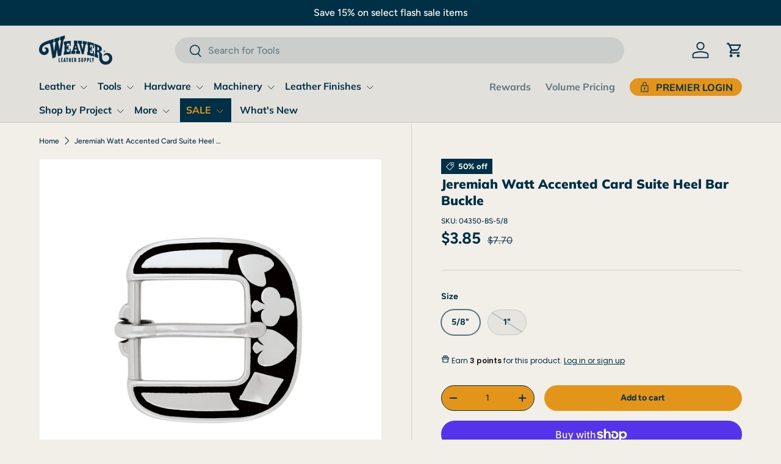

--- FILE ---
content_type: text/css
request_url: https://www.weaverleathersupply.com/cdn/shop/t/411/assets/swatches.css?v=161285245796444253901769026356
body_size: 3960
content:
@charset "UTF-8";[data-swatch="alpine green"]{--swatch-color:#0d513f}[data-swatch=aluminum]{--swatch-color:#aaa8ab}[data-swatch="amazon green"]{--swatch-color:#008000}[data-swatch="antique brass"]{--swatch-color:#9c8246}[data-swatch="antique brown"]{--swatch-color:#663224}[data-swatch="antique chocolate"]{--swatch-color:#402f27}[data-swatch="antique copper"]{--swatch-color:#bd6f02}[data-swatch="antique gold"]{--swatch-color:#d4af37}[data-swatch="antique nickel"]{--swatch-color:#ababab}[data-swatch="antique silver"]{--swatch-color:#c0c0c0}[data-swatch=apricot]{--swatch-color:#ab5025}[data-swatch=aqua]{--swatch-color:#00ffff}[data-swatch="army green"]{--swatch-color:#808000}[data-swatch="autumn red"]{--swatch-color:#9e1d21}[data-swatch=avocado]{--swatch-color:#758b40}[data-swatch="bahama blue"]{--swatch-color:#007bc1}[data-swatch="baltic/purple"],[data-swatch="baltic/winter white"]{--swatch-color:#0000ff}[data-swatch="bark brown"]{--swatch-color:#c68446}[data-swatch="beetroot - jk 58"]{--swatch-color:#7c2b37}[data-swatch="beige (sand) - jk 25"],[data-swatch=beige]{--swatch-color:#f5f5dc}[data-swatch="biscay green/cinnamon/rasp/tan"],[data-swatch="biscay green/cinnamon/raspberr"]{--swatch-color:#e30b5d}[data-swatch="biscay green/cinnamon"]{--swatch-color:#7b362d}[data-swatch="bisque/charcoal"]{--swatch-color:#ffe4c4}[data-swatch="bk/dark red/turquoise/charcoal"]{--swatch-color:#b50012}[data-swatch="bk/wh/ivory/kgr/choc/buckskin"]{--swatch-color:#915226}[data-swatch="black -  jk 23"],[data-swatch="black - jk 23"],[data-swatch="black and white"],[data-swatch="black carbon"]{--swatch-color:#000000}[data-swatch="black cherry"]{--swatch-color:#6c3435}[data-swatch="black copper"]{--swatch-color:#222222}[data-swatch="black duratec\2122"],[data-swatch="black fleece on black"],[data-swatch="black pattern"],[data-swatch="black smarty"],[data-swatch="black ss"],[data-swatch="black w/aluminum zipper"],[data-swatch="black w/solid brass zipper"],[data-swatch="black/bisque"],[data-swatch="black/blue pattern"],[data-swatch="black/blue"],[data-swatch="black/brown"],[data-swatch="black/cactus"],[data-swatch="black/chocolate"],[data-swatch="black/gray/orange"]{--swatch-color:#000000}[data-swatch="black/gray/red"]{--swatch-color:#808080}[data-swatch="black/gray"],[data-swatch="black/hurricane blue/lime zest"],[data-swatch="black/hurricane blue"],[data-swatch="black/melon"]{--swatch-color:#000000}[data-swatch="black/neon green"]{--swatch-color:#39ff14}[data-swatch="black/orange"],[data-swatch="black/purple"],[data-swatch="black/red clay"],[data-swatch="black/red"]{--swatch-color:#000000}[data-swatch="black/saffron/mint"]{--swatch-color:#fbcf84}[data-swatch="black/sand"]{--swatch-color:#c2b280}[data-swatch="black/silver"]{--swatch-color:#000000}[data-swatch="black/tan/white"]{--swatch-color:#d2b48c}[data-swatch="black/tan"]{--swatch-color:#000000}[data-swatch="black/turquoise/buckskin/white"]{--swatch-color:#ffffff}[data-swatch="black/turquoise/buckskin"]{--swatch-color:#40e0d0}[data-swatch="black/turquoise/tan"],[data-swatch="black/turquoise"],[data-swatch="black/white"]{--swatch-color:#000000}[data-swatch="black/yellow"]{--swatch-color:#ffff00}[data-swatch=black]{--swatch-color:#000000}[data-swatch="blaze orange"]{--swatch-color:#ff6700}[data-swatch=bleached]{--swatch-color:#dad8c1}[data-swatch="blue - jk s36"]{--swatch-color:#0000ff}[data-swatch="blue bay/dark g"],[data-swatch="blue bay/dark gray"],[data-swatch="blue bay/dk gry"]{--swatch-color:#00b7ba}[data-swatch="blue camo"]{--swatch-color:#00a4c0}[data-swatch="blue geo"]{--swatch-color:#8cddff}[data-swatch="blue granite - jk n65"]{--swatch-color:#5f5c6d}[data-swatch="blue heaven"]{--swatch-color:#54889d}[data-swatch="blue spiral"]{--swatch-color:#23aeb0}[data-swatch="blue zircon"]{--swatch-color:#00acba}[data-swatch="blue/black/gray"],[data-swatch="blue/black/white"],[data-swatch="blue/black"],[data-swatch="blue/brown"],[data-swatch="blue/gray"],[data-swatch="blue/lime green"],[data-swatch="blue/orange/lime"],[data-swatch="blue/orange"],[data-swatch="blue/raspberry"],[data-swatch="blue/silver/purple"],[data-swatch="blue/tan"],[data-swatch="blue/turquoise/green"],[data-swatch="blue/white"],[data-swatch="blue/yellow"]{--swatch-color:#0000ff}[data-swatch=blue]{--swatch-color:#0000FF}[data-swatch=blush]{--swatch-color:#a2476a}[data-swatch="bomber brown"]{--swatch-color:#5c311e}[data-swatch=bordeaux]{--swatch-color:#7c476b}[data-swatch=brandy]{--swatch-color:#d39775}[data-swatch="brass plated"]{--swatch-color:#cfa950}[data-swatch=brindle]{--swatch-color:#66422c}[data-swatch=brite]{--swatch-color:#cecacc}[data-swatch="british brown"]{--swatch-color:#883120}[data-swatch=bronze]{--swatch-color:#a77a40}[data-swatch="brown and white"],[data-swatch="brown w/solid brass zipper"]{--swatch-color:#a52a2a}[data-swatch="brown/black"]{--swatch-color:#8c3d20}[data-swatch="brown/indigo blue"],[data-swatch="brown/tan"],[data-swatch="brown/turquoise"]{--swatch-color:#a52a2a}[data-swatch=brown]{--swatch-color:#964B00}[data-swatch="brushed nickel"]{--swatch-color:#beb4ab}[data-swatch="brushed stainless steel"]{--swatch-color:#d2cec8}[data-swatch=buckskin]{--swatch-color:#e7cfad}[data-swatch="buffed black"]{--swatch-color:#000000}[data-swatch=bumblebee]{--swatch-color:#ffeb36}[data-swatch="burgundy/navy"],[data-swatch="burgundy/tan"],[data-swatch="burgundy/turquoise"],[data-swatch=burgundy]{--swatch-color:#800020}[data-swatch="burnt whiskey"]{--swatch-color:#673e2a}[data-swatch=buttercup]{--swatch-color:#f7a43c}[data-swatch="cactus green"],[data-swatch=cactus]{--swatch-color:#353422}[data-swatch="cadet blue"]{--swatch-color:#0c3046}[data-swatch=camel]{--swatch-color:#ae3e24}[data-swatch="candy pink"]{--swatch-color:#e3b2b9}[data-swatch="canyon red"]{--swatch-color:#63473e}[data-swatch="canyon river"]{--swatch-color:#246e58}[data-swatch="canyon rose"]{--swatch-color:#63473e}[data-swatch="capri blue"]{--swatch-color:#00b5ee}[data-swatch="capri gold"]{--swatch-color:#6f2f16}[data-swatch="charcoal/ash/black/peach"]{--swatch-color:#000000}[data-swatch="charcoal/ash/black/white"]{--swatch-color:#454140}[data-swatch="charcoal/black/dark red"]{--swatch-color:#8b0000}[data-swatch="charcoal/black/red"]{--swatch-color:#ff0000}[data-swatch="charcoal/black/white"]{--swatch-color:#000000}[data-swatch="charcoal/gray taupe"],[data-swatch="charcoal/tan"]{--swatch-color:#454140}[data-swatch="charcoal/teal"]{--swatch-color:#008080}[data-swatch="charcoal/turquo"],[data-swatch="charcoal/turquoise"]{--swatch-color:#454140}[data-swatch="charcoal/white/black/ash/rust"]{--swatch-color:#b7410e}[data-swatch="charcoal/white"],[data-swatch=charcoal]{--swatch-color:#454140}[data-swatch="chestnut side"],[data-swatch=chestnut]{--swatch-color:#954535}[data-swatch=chevron]{--swatch-color:#06917f}[data-swatch="chili pepper red"],[data-swatch="chili red pepper"]{--swatch-color:#e6373e}[data-swatch="chocolate/hurri"],[data-swatch="chocolate/hurricane blue"],[data-swatch="chocolate/paste"]{--swatch-color:#d2691e}[data-swatch=chocolate]{--swatch-color:#915226}[data-swatch="chrome brass"],[data-swatch="chrome over brass"]{--swatch-color:#c2c1c1}[data-swatch="chrome plated"]{--swatch-color:#ebeceb}[data-swatch="cinnamon/indigo blue"]{--swatch-color:#4b0082}[data-swatch=cinnamon]{--swatch-color:#7b362d}[data-swatch=clear]{--swatch-color:#e5e6e3}[data-swatch="clover green/white"]{--swatch-color:#435920}[data-swatch="cobalt blue"]{--swatch-color:#0047ab}[data-swatch="coffee bean"]{--swatch-color:#4d4538}[data-swatch=coffee]{--swatch-color:#6f4e37}[data-swatch=cognac]{--swatch-color:#87301b}[data-swatch=concord]{--swatch-color:#7c315c}[data-swatch=cooper]{--swatch-color:#615549}[data-swatch="copper plated"]{--swatch-color:#ebeceb}[data-swatch=copper]{--swatch-color:#92655d}[data-swatch="coral/mint"],[data-swatch=coral]{--swatch-color:#ff7f50}[data-swatch=cordovan]{--swatch-color:#893f45}[data-swatch="cornflower blue/black"]{--swatch-color:#6495ed}[data-swatch="crazy horse black"]{--swatch-color:#000000}[data-swatch="crazy horse brown"]{--swatch-color:#a52a2a}[data-swatch="crazy horse gray"]{--swatch-color:#555553}[data-swatch="crazy horse"]{--swatch-color:#302521}[data-swatch="cream - jk 6"],[data-swatch="cream/burgundy"],[data-swatch="cream/navy"],[data-swatch="cream/turquoise"],[data-swatch=cream]{--swatch-color:#fffdd0}[data-swatch="crimson aztec"]{--swatch-color:#474544}[data-swatch="croco cognac"]{--swatch-color:#331c15}[data-swatch=crystal]{--swatch-color:#e9e7e5}[data-swatch="dahlia/purple"]{--swatch-color:#800080}[data-swatch="dark blue/turquoise"],[data-swatch="dark blue"]{--swatch-color:#00008b}[data-swatch="dark brown/turquoise"],[data-swatch="dark brown"]{--swatch-color:#654321}[data-swatch="dark chocolate"]{--swatch-color:#4f291c}[data-swatch="dark gray/orange"],[data-swatch="dark gray"],[data-swatch="dark grey"]{--swatch-color:#a9a9a9}[data-swatch="dark purple/sky blue/lime grn"]{--swatch-color:#800080}[data-swatch="dark red/black"],[data-swatch="dark red/charcoal"],[data-swatch="dark red"]{--swatch-color:#8b0000}[data-swatch="dark sky"]{--swatch-color:#3f4855}[data-swatch="dark slate/oran"],[data-swatch="dark slate/orange"]{--swatch-color:#4a5553}[data-swatch="dark turquoise"]{--swatch-color:#0589af}[data-swatch="dazzling blue/black"]{--swatch-color:#3e6fb7}[data-swatch="dazzling blue/turquoise"]{--swatch-color:#0000ff}[data-swatch="dazzling blue"]{--swatch-color:#3e6fb7}[data-swatch="denim blue"],[data-swatch="denim star"],[data-swatch=denim]{--swatch-color:#1560bd}[data-swatch="desert gold"]{--swatch-color:#c4b78f}[data-swatch="desert pull"]{--swatch-color:#775438}[data-swatch="desert tan"]{--swatch-color:#b1a688}[data-swatch=desert]{--swatch-color:#683c23}[data-swatch="digital blue"]{--swatch-color:#00bbd4}[data-swatch="digital green"]{--swatch-color:#b7d145}[data-swatch="digital orange"]{--swatch-color:#f47c41}[data-swatch=digital]{--swatch-color:#14100e}[data-swatch="diva pink"]{--swatch-color:#ff1659}[data-swatch="doe tan"]{--swatch-color:#b47f2f}[data-swatch=dragon]{--swatch-color:#e65390}[data-swatch="emerald green"]{--swatch-color:#50c878}[data-swatch=emerald]{--swatch-color:#046307}[data-swatch="english bridle"]{--swatch-color:#d05929}[data-swatch="english toast"]{--swatch-color:#ac6c27}[data-swatch=erinite]{--swatch-color:#455737}[data-swatch=evergreen]{--swatch-color:#26453e}[data-swatch=exotic]{--swatch-color:#492c1e}[data-swatch=exuberance]{--swatch-color:#9a1b20}[data-swatch="flame red"]{--swatch-color:#ff0000}[data-swatch=flames]{--swatch-color:#f49b37}[data-swatch="flaming orange"]{--swatch-color:#ef3201}[data-swatch="flat black"]{--swatch-color:#000000}[data-swatch="flat white"]{--swatch-color:#ffffff}[data-swatch="floral watercolor"]{--swatch-color:#29549f}[data-swatch="forest green"]{--swatch-color:#228b22}[data-swatch=forsythia]{--swatch-color:#ffc801}[data-swatch="french blue/gray"],[data-swatch="french blue"]{--swatch-color:#0072bb}[data-swatch=fuchsia]{--swatch-color:#ff00ff}[data-swatch="georgia peach"]{--swatch-color:#fac19f}[data-swatch="gift box blue"]{--swatch-color:#84d0d0}[data-swatch="glazed brown"]{--swatch-color:#784b38}[data-swatch="gold plated"]{--swatch-color:#e9c78a}[data-swatch="gold speckled"],[data-swatch=gold]{--swatch-color:#ffd700}[data-swatch="golden brown"]{--swatch-color:#996515}[data-swatch="golden oak"]{--swatch-color:#f4ba78}[data-swatch=golden]{--swatch-color:#ffd700}[data-swatch=goldenrod]{--swatch-color:#da842c}[data-swatch=grape]{--swatch-color:#6f2da8}[data-swatch=graphite]{--swatch-color:#b1b0ab}[data-swatch="gray compass"]{--swatch-color:#bababa}[data-swatch="gray pattern"],[data-swatch="gray/aqua"],[data-swatch="gray/black"],[data-swatch="gray/blue"]{--swatch-color:#808080}[data-swatch="gray/lavender/mint"]{--swatch-color:#e6e6fa}[data-swatch="gray/navy/blue"]{--swatch-color:#000080}[data-swatch="gray/orange"],[data-swatch="gray/pink"],[data-swatch="gray/purple"],[data-swatch=gray]{--swatch-color:#808080}[data-swatch="green - jk n63"]{--swatch-color:#008000}[data-swatch="green camo"]{--swatch-color:#d0e065}[data-swatch="green/tan"],[data-swatch="green/white"],[data-swatch=green],[data-swatch=grey]{--swatch-color:#008000}[data-swatch=grizzly]{--swatch-color:#7d4f39}[data-swatch=gunmetal]{--swatch-color:#615d57}[data-swatch="havana cigar - jk 77"],[data-swatch=havana],[data-swatch="havanna cigar - jk 77"]{--swatch-color:#3b2b2c}[data-swatch=hazelnut]{--swatch-color:#ae9f80}[data-swatch="hb/bk"]{--swatch-color:#0098ab}[data-swatch=henna]{--swatch-color:#572526}[data-swatch=honey]{--swatch-color:#c36a35}[data-swatch=honeycomb]{--swatch-color:#6fc8b9}[data-swatch="hot pink"]{--swatch-color:#ff69b4}[data-swatch="hunter green - jk 11"],[data-swatch="hunter green/kelly green"],[data-swatch="hunter green/tan"],[data-swatch="hunter green"]{--swatch-color:#355e3b}[data-swatch="hurr blue/navy"],[data-swatch="hurricane blue/black"],[data-swatch="hurricane blue/dark red/navy"],[data-swatch="hurricane blue/pink/purple"],[data-swatch="hurricane blue/royal blue/rose"],[data-swatch="hurricane blue"]{--swatch-color:#0098ab}[data-swatch="ice blue"],[data-swatch="ice ice blue"]{--swatch-color:#1ac5d3}[data-swatch="imported natural"]{--swatch-color:#d5b5aa}[data-swatch="indigo blue/dar"],[data-swatch="indigo blue/dark red"],[data-swatch="indigo blue/tan"],[data-swatch=indigo]{--swatch-color:#4b0082}[data-swatch=insignia]{--swatch-color:#b01053}[data-swatch="ivory/black/red"]{--swatch-color:#ff0000}[data-swatch=ivory]{--swatch-color:#fffff0}[data-swatch=jade]{--swatch-color:#00a48b}[data-swatch="jamaican joy"]{--swatch-color:#ed1653}[data-swatch=jeans]{--swatch-color:#0c5c65}[data-swatch="jet black"]{--swatch-color:#000000}[data-swatch="kango tobac"]{--swatch-color:#92655d}[data-swatch="large - black"]{--swatch-color:#343339}[data-swatch="large - gray"]{--swatch-color:#8d8f9b}[data-swatch="lava orange"]{--swatch-color:#ffa500}[data-swatch="lavender/mint/gray"],[data-swatch="lavender/mustard/purple/rasp"],[data-swatch="lavender/orange"],[data-swatch=lavender]{--swatch-color:#e6e6fa}[data-swatch="lemon curry"]{--swatch-color:#f3aa1d}[data-swatch="leopard with gold"]{--swatch-color:#cc8659}[data-swatch="leopard/serape/aztec"]{--swatch-color:#bf7546}[data-swatch=leopard]{--swatch-color:#000000}[data-swatch="light blue"]{--swatch-color:#add8e6}[data-swatch="light brown"]{--swatch-color:#b5651d}[data-swatch="light gray"]{--swatch-color:#d3d3d3}[data-swatch="light green"]{--swatch-color:#90ee90}[data-swatch="light grey"]{--swatch-color:#d3d3d3}[data-swatch="light purple/light blue/light"]{--swatch-color:#add8e6}[data-swatch="light siam"]{--swatch-color:#d32027}[data-swatch=lilac]{--swatch-color:#c8a2c8}[data-swatch="lime green"]{--swatch-color:#32cd32}[data-swatch="lime zest/black"],[data-swatch="lime zest/h blue/purple jazz"],[data-swatch="lime zest"]{--swatch-color:#78b848}[data-swatch="lime/black/gray"],[data-swatch="lime/black"]{--swatch-color:#00ff00}[data-swatch="lime/blue/olive/gray"]{--swatch-color:#808000}[data-swatch="lime/blue"],[data-swatch="lime/green"],[data-swatch="lime/hurricane blue/royal blue"],[data-swatch="lime/lavender"],[data-swatch="lime/navy"],[data-swatch="lime/pink"],[data-swatch="lime/purple"]{--swatch-color:#00ff00}[data-swatch="lime/slate blue/olive/gray"]{--swatch-color:#808000}[data-swatch=lime]{--swatch-color:#00ff00}[data-swatch="london tan"]{--swatch-color:#ea9556}[data-swatch="louisiana daisy"]{--swatch-color:#a25e3d}[data-swatch="lunar yellow"]{--swatch-color:#ffff00}[data-swatch=magenta]{--swatch-color:#ff00ff}[data-swatch=mahogany]{--swatch-color:#c04000}[data-swatch="maize fleece on brown"],[data-swatch=maize]{--swatch-color:#f2c649}[data-swatch="maroon/gray/white"],[data-swatch=maroon]{--swatch-color:#800000}[data-swatch="matte black"]{--swatch-color:#000000}[data-swatch="matte chocolate"]{--swatch-color:#d2691e}[data-swatch=mauve]{--swatch-color:#a1625e}[data-swatch="mayan coral"]{--swatch-color:#e85f79}[data-swatch="medium - black"]{--swatch-color:#343339}[data-swatch="medium - gray"]{--swatch-color:#8d8f9b}[data-swatch="medium brown"]{--swatch-color:#80604d}[data-swatch=melon]{--swatch-color:#fdbcb4}[data-swatch="memphis brown"]{--swatch-color:#472718}[data-swatch=merlot]{--swatch-color:#743039}[data-swatch="mid brown - jk 7"]{--swatch-color:#a52a2a}[data-swatch="military bronze"]{--swatch-color:#815a45}[data-swatch="milled black"]{--swatch-color:#000000}[data-swatch="milled chocolate"]{--swatch-color:#d2691e}[data-swatch="mint/black/gray"],[data-swatch="mint/black"]{--swatch-color:#98ff98}[data-swatch="mint/gray"]{--swatch-color:#9bbc8d}[data-swatch="mint/lavender/gray"],[data-swatch=mint]{--swatch-color:#98ff98}[data-swatch=moss]{--swatch-color:#665b35}[data-swatch=multi]{--swatch-image: url(//www.weaverleathersupply.com/cdn/shop/files/multi_250x250.png?v=12504160220035641175) }[data-swatch="mustard yellow"],[data-swatch=mustard]{--swatch-color:#ffdb58}[data-swatch="natural side"],[data-swatch="natural w/brown"],[data-swatch="natural with brown"],[data-swatch="natural/dark red"],[data-swatch=natural]{--swatch-color:#daa27b}[data-swatch="navy blue"],[data-swatch="navy/baltic"],[data-swatch="navy/blue"],[data-swatch="navy/dark red/white"],[data-swatch="navy/lime strip"],[data-swatch="navy/lime stripe"],[data-swatch="navy/lime"],[data-swatch="navy/natural"],[data-swatch="navy/red"],[data-swatch="navy/turquoise"],[data-swatch=navy]{--swatch-color:#000080}[data-swatch="neon green"]{--swatch-color:#39ff14}[data-swatch=neutral]{--swatch-color:#f6be9b}[data-swatch="nickel brass"]{--swatch-color:#c8bdbc}[data-swatch="nickel gold"]{--swatch-color:#a3895e}[data-swatch="nickel over brass"]{--swatch-color:#c8bdbc}[data-swatch="nickel plated"]{--swatch-color:#b0aab0}[data-swatch="old silver with copper"]{--swatch-color:#d8c6a7}[data-swatch="olive drab"]{--swatch-color:#6b8e23}[data-swatch="olive green"],[data-swatch=olive]{--swatch-color:#808000}[data-swatch="orange - jk n64"]{--swatch-color:#ffa500}[data-swatch="orange camo"]{--swatch-color:#f06c33}[data-swatch="orange crush"]{--swatch-color:#f17f05}[data-swatch="orange/black"],[data-swatch="orange/gray"],[data-swatch="orange/mint"],[data-swatch="orange/red"]{--swatch-color:#ffa500}[data-swatch=orange]{--swatch-color:#FFA500}[data-swatch="orbit orange"]{--swatch-color:#fe852a}[data-swatch="orbit yellow"]{--swatch-color:#e6e516}[data-swatch=oxblood]{--swatch-color:#842033}[data-swatch="pacific blue"]{--swatch-color:#2b87bf}[data-swatch="pale blue"]{--swatch-color:#add8e6}[data-swatch="pale yellow"]{--swatch-color:#ffffbf}[data-swatch="paradise purple"]{--swatch-color:#800080}[data-swatch="parisian pink"]{--swatch-color:#ee245e}[data-swatch=pecan]{--swatch-color:#784838}[data-swatch="penny copper"]{--swatch-color:#f0a584}[data-swatch=pewter]{--swatch-color:#474849}[data-swatch="pink - jk 165"],[data-swatch="pink - jk165"]{--swatch-color:#ffc0cb}[data-swatch="pink fusion/bk"],[data-swatch="pink fusion/black"],[data-swatch="pink fusion"]{--swatch-color:#ef699e}[data-swatch="pink/black/gray"],[data-swatch="pink/black"],[data-swatch="pink/blue"],[data-swatch="pink/brown"],[data-swatch="pink/charcoal"],[data-swatch="pink/gold/turquoise"],[data-swatch="pink/gray"],[data-swatch="pink/navy"],[data-swatch="pink/purple stripe"]{--swatch-color:#ffc0cb}[data-swatch=pink]{--swatch-color:#FFC0CB}[data-swatch="pistachio green"],[data-swatch="pistachio/graphite/brown"]{--swatch-color:#77b082}[data-swatch="pk fusion/pu jazz/h blue/lime"]{--swatch-color:#ef699e}[data-swatch="plaid aztec"]{--swatch-color:#7e4556}[data-swatch=plastic]{--swatch-color:#0d34f9}[data-swatch="plum space dye"]{--swatch-color:#875587}[data-swatch="plum wine/pink"]{--swatch-color:#ae468e}[data-swatch=plum]{--swatch-color:#dda0dd}[data-swatch="pop art"]{--swatch-color:#e2549e}[data-swatch="popsicle green"]{--swatch-color:#91c83e}[data-swatch="prince purple"]{--swatch-color:#7d697e}[data-swatch=prism]{--swatch-color:#1b6980}[data-swatch=pumpkin]{--swatch-color:#ff7518}[data-swatch="purple - jk 80"],[data-swatch="purple geo"],[data-swatch="purple -j k 80"]{--swatch-color:#800080}[data-swatch="purple jazz/bk"],[data-swatch="purple jazz/black"],[data-swatch="purple jazz"]{--swatch-color:#5f2d50}[data-swatch="purple sage"]{--swatch-color:#c04e69}[data-swatch="purple/black/teal"]{--swatch-color:#008080}[data-swatch="purple/black"],[data-swatch="purple/mint/white"],[data-swatch="purple/orchid"],[data-swatch="purple/silver"],[data-swatch="purple/white"],[data-swatch=purple]{--swatch-color:#800080}[data-swatch=rainbow]{--swatch-color:#ff7a0d}[data-swatch="rasp/black/white"],[data-swatch="raspberry/black/white"],[data-swatch="raspberry/charcoal"],[data-swatch="raspberry/gray"],[data-swatch="raspberry/navy"],[data-swatch=raspberry]{--swatch-color:#e30b5d}[data-swatch="red - jk 62"],[data-swatch="red dahlia"],[data-swatch="red/black"]{--swatch-color:#ff0000}[data-swatch="red/blue/gray"]{--swatch-color:#0000ff}[data-swatch="red/gray"]{--swatch-color:#ff0000}[data-swatch="red/turquoise"]{--swatch-color:#FF0000}[data-swatch="red/white"]{--swatch-color:#ff0000}[data-swatch=red]{--swatch-color:#FF0000}[data-swatch=redwood]{--swatch-color:#76412f}[data-swatch="rich brown"]{--swatch-color:#583f3a}[data-swatch="rio red"]{--swatch-color:#ee224c}[data-swatch="riot red"]{--swatch-color:#cd6b61}[data-swatch="rose gold"]{--swatch-color:#b76e79}[data-swatch="rose pink"]{--swatch-color:#ff66cc}[data-swatch="royal blue - jk 14"],[data-swatch="royal blue/berry"],[data-swatch="royal blue"]{--swatch-color:#4169e1}[data-swatch="ruby red"]{--swatch-color:#ff0000}[data-swatch="russet brown"],[data-swatch=russet]{--swatch-color:#80461b}[data-swatch=rust]{--swatch-color:#b7410e}[data-swatch="saddle tan"]{--swatch-color:#b05726}[data-swatch=sage]{--swatch-color:#4e4d48}[data-swatch="sailor blue"]{--swatch-color:#004661}[data-swatch=salmon]{--swatch-color:#ff8c69}[data-swatch="sand/brown"]{--swatch-color:#8c3d20}[data-swatch="sand/navy"],[data-swatch="sand/plum"],[data-swatch="sand/turquoise stripe"],[data-swatch="sand/turquoise"],[data-swatch=sand]{--swatch-color:#c2b280}[data-swatch=sandstone]{--swatch-color:#5a5250}[data-swatch="sangria/gold"]{--swatch-color:#742728}[data-swatch="sax blue"]{--swatch-color:#324e71}[data-swatch=scarlet]{--swatch-color:#ff2400}[data-swatch="sea foam"]{--swatch-color:#33dbc2}[data-swatch="sedona grey"]{--swatch-color:#2b2a2f}[data-swatch="silver - jk 85"]{--swatch-color:#c0c0c0}[data-swatch="silver plated"]{--swatch-color:#bababa}[data-swatch="silver spark"]{--swatch-color:#f4f9fb}[data-swatch=silver]{--swatch-color:#C0C0C0}[data-swatch="sky blue/raspberry/lime green"],[data-swatch=sky]{--swatch-color:#87ceeb}[data-swatch="slate blue"]{--swatch-color:#6a5acd}[data-swatch="slate/fuchsia"],[data-swatch=slate]{--swatch-color:#708090}[data-swatch="smarty black"]{--swatch-color:#000000}[data-swatch="smarty buffed black copper"]{--swatch-color:#92655d}[data-swatch="smarty buffed black silver"]{--swatch-color:#c0c0c0}[data-swatch="smarty chocolate"]{--swatch-color:#915226}[data-swatch="smarty natural"]{--swatch-color:#daa27b}[data-swatch="smarty russet"]{--swatch-color:#80461b}[data-swatch="smarty tan"]{--swatch-color:#d2b48c}[data-swatch="solid black"]{--swatch-color:#000000}[data-swatch="solid brass"]{--swatch-color:#d9c93b}[data-swatch="solid copper"]{--swatch-color:#ebeceb}[data-swatch="ss with black"],[data-swatch="stainless steel with black"]{--swatch-color:#c5c2ba}[data-swatch="stainless steel"]{--swatch-color:#a1a198}[data-swatch="starlite blue"]{--swatch-color:#447cb7}[data-swatch="steel grey"]{--swatch-color:#7b9095}[data-swatch=steel]{--swatch-color:#918a91}[data-swatch="sterling silver"]{--swatch-color:#b7bdbb}[data-swatch="strawberry/charcoal"]{--swatch-color:#fd6266}[data-swatch=striped]{--swatch-color:#f49b37}[data-swatch=sunflower]{--swatch-color:#ffbf2d}[data-swatch="sunset yellow"]{--swatch-color:#fdb813}[data-swatch=sunset]{--swatch-color:#73423b}[data-swatch="switchback-chocolate/gold"]{--swatch-color:#d2691e}[data-swatch="tahitian pink"]{--swatch-color:#ee306b}[data-swatch="tan/black"],[data-swatch="tan/brown"],[data-swatch="tan/dark brown"],[data-swatch="tan/gray"],[data-swatch=tan]{--swatch-color:#d2b48c}[data-swatch="taupe/dazzling blue"],[data-swatch=taupe]{--swatch-color:#483c32}[data-swatch="teal carbon"]{--swatch-color:#008080}[data-swatch="teal green/mustard/cinnamon"]{--swatch-color:#ffdb58}[data-swatch="teal green/mustard/purple/rasp"]{--swatch-color:#008080}[data-swatch="teal/fawn/turquoise/bk/white"]{--swatch-color:#40e0d0}[data-swatch="teal/gray/black"],[data-swatch="teal/gray/orange"],[data-swatch="teal/green"],[data-swatch="teal/pink"],[data-swatch="teal/purple"],[data-swatch="teal/red stripe"],[data-swatch="teal/white"],[data-swatch=teal]{--swatch-color:#008080}[data-swatch="tie dye"]{--swatch-color:#049dce}[data-swatch=tiffany]{--swatch-color:#80cfc6}[data-swatch=timber]{--swatch-color:#6f6056}[data-swatch=toast]{--swatch-color:#977366}[data-swatch="tropic sun yellow"]{--swatch-color:#f2ea01}[data-swatch="turquoise copper"]{--swatch-color:#009b89}[data-swatch="turquoise geo"],[data-swatch="turquoise pattern"],[data-swatch="turquoise/black"],[data-swatch="turquoise/brown/tan"]{--swatch-color:#40e0d0}[data-swatch="turquoise/charcoal"]{--swatch-color:#454140}[data-swatch="turquoise/gray"]{--swatch-color:#40e0d0}[data-swatch="turquoise/hot pink/br.yellow"]{--swatch-color:#ff69b4}[data-swatch=turquoise]{--swatch-color:#30D5C8}[data-swatch="tuxedo black"]{--swatch-color:#000000}[data-swatch=vachetta]{--swatch-color:#efae6f}[data-swatch="vintage cowboy"]{--swatch-color:#985e2e}[data-swatch="vintage rose"]{--swatch-color:#ceb5b4}[data-swatch="violet duratec\2122"],[data-swatch=violet]{--swatch-color:#ee82ee}[data-swatch=walnut]{--swatch-color:#683920}[data-swatch=wheat]{--swatch-color:#f5deb3}[data-swatch=whiskey]{--swatch-color:#933f26}[data-swatch="white - jk 1"]{--swatch-color:#ffffff}[data-swatch="white/black/blue"]{--swatch-color:#0000ff}[data-swatch=white]{--swatch-color:#FFFFFF}[data-swatch=wine]{--swatch-color:#722f37}[data-swatch="yellow - jk n 62"],[data-swatch="yellow - jk n62"]{--swatch-color:#ffff00}[data-swatch=yellow]{--swatch-color:#FFFF00}[data-swatch="yuma-black/bisque"]{--swatch-color:#000000}[data-swatch="yuma-cream/turquoise"]{--swatch-color:#fffdd0}[data-swatch="yuma-indigo blue/dark red"]{--swatch-color:#4b0082}[data-swatch="yuma-navy/baltic"]{--swatch-color:#000080}[data-swatch="zinc plated"]{--swatch-color:#eeedec}
/*# sourceMappingURL=/cdn/shop/t/411/assets/swatches.css.map?v=161285245796444253901769026356 */


--- FILE ---
content_type: text/javascript; charset=utf-8
request_url: https://www.weaverleathersupply.com/products/jeremiah-watt-accented-card-suite-heel-bar-buckle.js
body_size: 574
content:
{"id":7118274887820,"title":"Jeremiah Watt Accented Card Suite Heel Bar Buckle","handle":"jeremiah-watt-accented-card-suite-heel-bar-buckle","description":"\u003cul\u003e\n    \u003cli\u003eWhen you are in need of a hardware piece with intricate details and capable of catering to heavier strap goods, this Jeremiah Watt buckle is perfect for you\u003c\/li\u003e\n    \u003cli\u003eThis buckle features a longer length to accommodate heavier strap goods\u003c\/li\u003e\n    \u003cli\u003eSmall tabs keep the buckle tongue straight and allow the leather to lay neatly around the buckle\u003c\/li\u003e\n    \u003cli\u003eShaped with more crown to help eliminate outer edges of leather from catching\u003c\/li\u003e\n    \u003cli\u003ePriced per piece\u003c\/li\u003e\n    \u003cli\u003eStainless steel with black accents\u003c\/li\u003e\n\u003cli\u003eSize denotes strap width\u003c\/li\u003e\n\u003c\/ul\u003e","published_at":"2022-09-13T15:48:31-04:00","created_at":"2022-09-13T15:48:31-04:00","vendor":"Weaver Leather Supply","type":"Hardware","tags":["MixMatchBuckle"],"price":385,"price_min":385,"price_max":1070,"available":true,"price_varies":true,"compare_at_price":770,"compare_at_price_min":770,"compare_at_price_max":770,"compare_at_price_varies":false,"variants":[{"id":40929414643852,"title":"5\/8\"","option1":"5\/8\"","option2":null,"option3":null,"sku":"04350-BS-5\/8","requires_shipping":true,"taxable":true,"featured_image":null,"available":true,"name":"Jeremiah Watt Accented Card Suite Heel Bar Buckle - 5\/8\"","public_title":"5\/8\"","options":["5\/8\""],"price":385,"weight":9,"compare_at_price":770,"inventory_management":"shopify","barcode":"000399604889","quantity_rule":{"min":1,"max":null,"increment":1},"quantity_price_breaks":[],"requires_selling_plan":false,"selling_plan_allocations":[]},{"id":40929414709388,"title":"1\"","option1":"1\"","option2":null,"option3":null,"sku":"04350-BS-1","requires_shipping":true,"taxable":true,"featured_image":null,"available":false,"name":"Jeremiah Watt Accented Card Suite Heel Bar Buckle - 1\"","public_title":"1\"","options":["1\""],"price":1070,"weight":32,"compare_at_price":null,"inventory_management":"shopify","barcode":"000399604902","quantity_rule":{"min":1,"max":null,"increment":1},"quantity_price_breaks":[],"requires_selling_plan":false,"selling_plan_allocations":[]}],"images":["\/\/cdn.shopify.com\/s\/files\/1\/0611\/5809\/7036\/files\/04350-1.jpg?v=1729103892"],"featured_image":"\/\/cdn.shopify.com\/s\/files\/1\/0611\/5809\/7036\/files\/04350-1.jpg?v=1729103892","options":[{"name":"Size","position":1,"values":["5\/8\"","1\""]}],"url":"\/products\/jeremiah-watt-accented-card-suite-heel-bar-buckle","media":[{"alt":null,"id":26919717077132,"position":1,"preview_image":{"aspect_ratio":1.0,"height":2048,"width":2048,"src":"https:\/\/cdn.shopify.com\/s\/files\/1\/0611\/5809\/7036\/files\/04350-1.jpg?v=1729103892"},"aspect_ratio":1.0,"height":2048,"media_type":"image","src":"https:\/\/cdn.shopify.com\/s\/files\/1\/0611\/5809\/7036\/files\/04350-1.jpg?v=1729103892","width":2048}],"requires_selling_plan":false,"selling_plan_groups":[]}